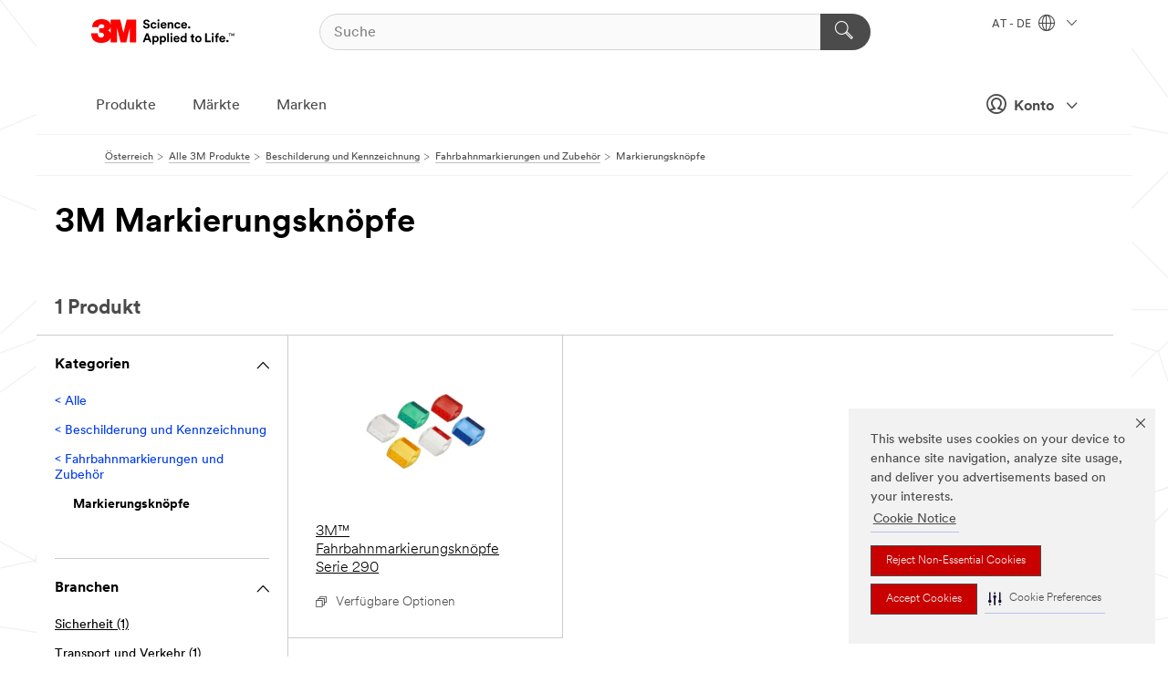

--- FILE ---
content_type: text/html; charset=UTF-8
request_url: https://www.3maustria.at/3M/de_AT/p/c/beschilderung-und-kennzeichnung/fahrbahnmarkierungen-und-zubehor/erhohte-fahrbahnmarkierungen/
body_size: 14635
content:
<!DOCTYPE html>
<html lang="de-AT">
 <head><meta http-equiv="X-UA-Compatible" content="IE=EDGE"><script type="text/javascript" src="https://cdn-prod.securiti.ai/consent/auto_blocking/0638aaa2-354a-44c0-a777-ea4db9f7bf8a/801f2468-8ca0-466a-9559-d3a44ea93778.js"></script><script>(function(){var s=document.createElement('script');s.src='https://cdn-prod.securiti.ai/consent/cookie-consent-sdk-loader.js';s.setAttribute('data-tenant-uuid', '0638aaa2-354a-44c0-a777-ea4db9f7bf8a');s.setAttribute('data-domain-uuid', '801f2468-8ca0-466a-9559-d3a44ea93778');s.setAttribute('data-backend-url', 'https://app.securiti.ai');s.setAttribute('data-skip-css', 'false');s.defer=true;var parent_node=document.head || document.body;parent_node.appendChild(s);})()</script><script src="https://tags.tiqcdn.com/utag/3m/redeploy-gdpr/prod/utag.sync.js"></script><script>if (typeof utag_data == 'undefined') utag_data = {};</script>
<title>3M Markierungsknöpfe | 3M Österreich</title>
  <meta charset="utf-8">
  <meta name="viewport" content="width=device-width, initial-scale=1.0">
<meta name="DCSext.Business" content="Transport & Electronic Bus Group">
<meta name="DCSext.CDC" content="KT">
<meta name="DCSext.Hierarchy" content="GPH10559">
<meta name="DCSext.ewcd_url" content="Z6_79L2HO02KO3O10Q639V7L0A534 | Z6_79L2HO02KGTNF0Q98PTB7K3T93">
<meta name="DCSext.locale" content="de_AT">
<meta name="DCSext.page" content="CORP_SNAPS_GPH_AT">
<meta name="DCSext.platform" content="FUZE">
<meta name="DCSext.site" content="CORP_SNAPS_GPH">
<meta name="WT.dcsvid" content="">
<meta name="application-name" content="MMM-ext">
<meta name="dc_coverage" content="AT">
<meta name="description" content="Markierungsknöpfe">
<meta name="entity.categoryId" content="GPH10559">
<meta name="format-detection" content="telephone=no">
<meta name="generatedBySNAPS" content="true">
<meta http-equiv="cleartype" content="on">
<meta http-equiv="format-detection" content="telephone=no">
<meta http-equiv="imagetoolbar" content="no">
<meta name="mmmsite" content="CORP_SNAPS_GPH">
<meta name="pageTemplateId" content="PageSlot">
<meta name="mmm:serp" content="https://www.3maustria.at/3M/de_AT/p/c/beschilderung-und-kennzeichnung/fahrbahnmarkierungen-und-zubehor/erhohte-fahrbahnmarkierungen/"/>
<link rel="canonical" href="https://www.3maustria.at/3M/de_AT/p/c/beschilderung-und-kennzeichnung/fahrbahnmarkierungen-und-zubehor/erhohte-fahrbahnmarkierungen/" /><!--  <PageMap><DataObject type="server"><Attribute name="node">fd-1 | WebSphere_Portal</Attribute>
<Attribute name="placeUniquename">CORP_SNAPS_GPH</Attribute>
<Attribute name="sitebreadcrumb">Z6_79L2HO02KGTNF0Q98PTB7K3T93</Attribute>
<Attribute name="themeVersion">2025.12</Attribute>
<Attribute name="pageUniquename">CORP_SNAPS_GPH_AT</Attribute>
</DataObject>
<DataObject type="page"><Attribute name="site">Z6_79L2HO02KO3O10Q639V7L0A534 | CORP_SNAPS_GPH</Attribute>
<Attribute name="currentpage">Z6_79L2HO02KGTNF0Q98PTB7K3T93</Attribute>
<Attribute name="currentuniquename">CORP_SNAPS_GPH_AT</Attribute>
</DataObject>
</PageMap> --><link rel="shortcut icon" type="image/ico" href="/favicon.ico" />
<link rel="apple-touch-icon-precomposed" sizes="57x57" href="/3m_theme_assets/themes/3MTheme/assets/images/unicorn/3M_Bookmark_Icon_57x57.png" />
<link rel="apple-touch-icon-precomposed" sizes="60x60" href="/3m_theme_assets/themes/3MTheme/assets/images/unicorn/3M_Bookmark_Icon_60x60.png" />
<link rel="apple-touch-icon-precomposed" sizes="72x72" href="/3m_theme_assets/themes/3MTheme/assets/images/unicorn/3M_Bookmark_Icon_72x72.png" />
<link rel="apple-touch-icon-precomposed" sizes="76x76" href="/3m_theme_assets/themes/3MTheme/assets/images/unicorn/3M_Bookmark_Icon_76x76.png" />
<link rel="apple-touch-icon-precomposed" sizes="114x114" href="/3m_theme_assets/themes/3MTheme/assets/images/unicorn/3M_Bookmark_Icon_114x114.png" />
<link rel="apple-touch-icon-precomposed" sizes="120x120" href="/3m_theme_assets/themes/3MTheme/assets/images/unicorn/3M_Bookmark_Icon_120x120.png" />
<link rel="apple-touch-icon-precomposed" sizes="144x144" href="/3m_theme_assets/themes/3MTheme/assets/images/unicorn/3M_Bookmark_Icon_144x144.png" />
<link rel="apple-touch-icon-precomposed" sizes="152x152" href="/3m_theme_assets/themes/3MTheme/assets/images/unicorn/3M_Bookmark_Icon_152x152.png" />
<link rel="apple-touch-icon-precomposed" sizes="180x180" href="/3m_theme_assets/themes/3MTheme/assets/images/unicorn/3M_Bookmark_Icon_180x180.png" />
<meta name="msapplication-TileColor" content="#ffffff" />
<meta name="msapplication-square70x70logo" content="/3m_theme_assets/themes/3MTheme/assets/images/unicorn/smalltile.png" />
<meta name="msapplication-square150x150logo" content="/3m_theme_assets/themes/3MTheme/assets/images/unicorn/mediumtile.png" />
<meta name="msapplication-wide310x150logo" content="/3m_theme_assets/themes/3MTheme/assets/images/unicorn/widetile.png" />
<meta name="msapplication-square310x310logo" content="/3m_theme_assets/themes/3MTheme/assets/images/unicorn/largetile.png" />
<link rel="alternate" hreflang="es-GT" href="https://www.3m.com.gt/3M/es_GT/p/c/signage-marking/pavement-markings-accessories/raised-pavement-markers/" /><link rel="alternate" hreflang="ko-KR" href="https://www.3m.co.kr/3M/ko_KR/p/c/signage-marking/pavement-markings-accessories/raised-pavement-markers/" /><link rel="alternate" hreflang="es-MX" href="https://www.3m.com.mx/3M/es_MX/p/c/senalizacion-marcado/marcas-pavimento-accesorios/marcadores-pavimento-elevados/" /><link rel="alternate" hreflang="fr-BE" href="https://www.3mbelgique.be/3M/fr_BE/p/c/signalisation-et-marquage/marquage-de-chaussee-et-accessoires/marqueurs-sureleves-de-chaussees/" /><link rel="alternate" hreflang="es-PA" href="https://www.3m.com.pa/3M/es_PA/p/c/signage-marking/pavement-markings-accessories/raised-pavement-markers/" /><link rel="alternate" hreflang="es-HN" href="https://www.3m.com.hn/3M/es_HN/p/c/signage-marking/pavement-markings-accessories/raised-pavement-markers/" /><link rel="alternate" hreflang="en-KW" href="https://www.3m.com.kw/3M/en_KW/p/c/signage-marking/pavement-markings-accessories/raised-pavement-markers/" /><link rel="alternate" hreflang="th-TH" href="https://www.3m.co.th/3M/th_TH/p/c/signage-marking/pavement-markings-accessories/raised-pavement-markers/" /><link rel="alternate" hreflang="es-CL" href="https://www.3mchile.cl/3M/es_CL/p/c/senalizacion-marcado/marcas-pavimento-accesorios/marcadores-pavimento-elevados/" /><link rel="alternate" hreflang="da-DK" href="https://www.3mdanmark.dk/3M/da_DK/p/c/skiltning-og-maerkning/vejafstribning-og-tilbehor/vejafstribning-og-tilbehor-reflektorer/" /><link rel="alternate" hreflang="tr-TR" href="https://www.3m.com.tr/3M/tr_TR/p/c/tabela-ve-isaretler/yatay-isaretleme-urunleri-ve-aksesuarlari/yol-butonlari/" /><link rel="alternate" hreflang="en-JM" href="https://www.3m.com.jm/3M/en_JM/p/c/signage-marking/pavement-markings-accessories/raised-pavement-markers/" /><link rel="alternate" hreflang="pt-PT" href="https://www.3m.com.pt/3M/pt_PT/p/c/sinalizacao-e-marcacao/sinalizacao-de-pavimento-e-acessorios/marcadores-de-pavimento-elevados/" /><link rel="alternate" hreflang="vi-VN" href="https://www.3m.com.vn/3M/vi_VN/p/c/signage-marking/pavement-markings-accessories/raised-pavement-markers/" /><link rel="alternate" hreflang="en-US" href="https://www.3m.com/3M/en_US/p/c/signage-marking/pavement-markings-accessories/raised-pavement-markers/" /><link rel="alternate" hreflang="sv-SE" href="https://www.3msverige.se/3M/sv_SE/p/c/skyltning-och-markning/vagmarkering-och-tillbehor/vagbanereflektorer/" /><link rel="alternate" hreflang="es-BO" href="https://www.3m.com.bo/3M/es_BO/p/c/signage-marking/pavement-markings-accessories/raised-pavement-markers/" /><link rel="alternate" hreflang="es-DO" href="https://www.3m.com.do/3M/es_DO/p/c/signage-marking/pavement-markings-accessories/raised-pavement-markers/" /><link rel="alternate" hreflang="es-UY" href="https://www.3m.com.uy/3M/es_UY/p/c/signage-marking/pavement-markings-accessories/raised-pavement-markers/" /><link rel="alternate" hreflang="en-HR" href="https://www.3m.com.hr/3M/hr_HR/p/c/signage-marking/pavement-markings-accessories/raised-pavement-markers/" /><link rel="alternate" hreflang="en-LV" href="https://www.3m.com.lv/3M/lv_LV/p/c/signage-marking/pavement-markings-accessories/raised-pavement-markers/" /><link rel="alternate" hreflang="en-ZA" href="https://www.3m.co.za/3M/en_ZA/p/c/signage-marking/pavement-markings-accessories/raised-pavement-markers/" /><link rel="alternate" hreflang="fi-FI" href="https://www.3msuomi.fi/3M/fi_FI/p/c/opasteet-ja-merkinnat/ajoratamerkinnat/kohotetut-ajoratamerkinnat/" /><link rel="alternate" hreflang="en-IL" href="https://www.3misrael.co.il/3M/en_IL/p/c/signage-marking/pavement-markings-accessories/raised-pavement-markers/" /><link rel="alternate" hreflang="fr-FR" href="https://www.3mfrance.fr/3M/fr_FR/p/c/signalisation-et-marquage/marquage-de-chaussee-et-accessoires/marqueurs-sureleves-de-chaussees/" /><link rel="alternate" hreflang="de-AT" href="https://www.3maustria.at/3M/de_AT/p/c/beschilderung-und-kennzeichnung/fahrbahnmarkierungen-und-zubehor/erhohte-fahrbahnmarkierungen/" /><link rel="alternate" hreflang="en-ID" href="https://www.3m.co.id/3M/en_ID/p/c/signage-marking/pavement-markings-accessories/raised-pavement-markers/" /><link rel="alternate" hreflang="no-NO" href="https://www.3mnorge.no/3M/no_NO/p/c/skilting-og-merking/fortausmerking-tilbehor/opphevet-fortausmerkinger/" /><link rel="alternate" hreflang="en-LB" href="https://www.3m.com/3M/en_LB/p/c/signage-marking/pavement-markings-accessories/raised-pavement-markers/" /><link rel="alternate" hreflang="nl-NL" href="https://www.3mnederland.nl/3M/nl_NL/p/c/bewegwijzering-en-markering/markeringen-op-bestrating-en-accessoires/reliefmarkeringen-op-bestrating/" /><link rel="alternate" hreflang="fr-CA" href="https://www.3mcanada.ca/3M/fr_CA/p/c/signalisation-et-marquage/marquages-de-chaussee-et-accessoires/marqueurs-sureleves-de-chaussees/" /><link rel="alternate" hreflang="es-AR" href="https://www.3m.com.ar/3M/es_AR/p/c/senalizacion-marcado/marcas-pavimento-accesorios/marcadores-pavimento-elevados/" /><link rel="alternate" hreflang="es-CR" href="https://www.3m.co.cr/3M/es_CR/p/c/senalizacion-marcado/marcas-pavimento-accesorios/marcadores-pavimento-elevados/" /><link rel="alternate" hreflang="en-MY" href="https://www.3m.com.my/3M/en_MY/p/c/signage-marking/pavement-markings-accessories/raised-pavement-markers/" /><link rel="alternate" hreflang="es-SV" href="https://www.3m.com.sv/3M/es_SV/p/c/signage-marking/pavement-markings-accessories/raised-pavement-markers/" /><link rel="alternate" hreflang="pt-BR" href="https://www.3m.com.br/3M/pt_BR/p/c/sinalizacao-marcacao/marcadores-acessorios-pavimento/marcadores-elevados-pavimento/" /><link rel="alternate" hreflang="de-DE" href="https://www.3mdeutschland.de/3M/de_DE/p/c/beschilderung-und-kennzeichnung/fahrbahnmarkierungen-und-zubehor/erhohte-fahrbahnmarkierungen/" /><link rel="alternate" hreflang="en-BG" href="https://www.3mbulgaria.bg/3M/bg_BG/p/c/signage-marking/pavement-markings-accessories/raised-pavement-markers/" /><link rel="alternate" hreflang="en-AE" href="https://www.3mae.ae/3M/en_AE/p/c/signage-marking/pavement-markings-accessories/raised-pavement-markers/" /><link rel="alternate" hreflang="pl-PL" href="https://www.3mpolska.pl/3M/pl_PL/p/c/oznakowanie/oznaczenia-i-akcesoria-do-nawierzchni/oznaczenia-nawierzchni-podwyzszonych/" /><link rel="alternate" hreflang="en-RS" href="https://www.3m.co.rs/3M/sr_RS/p/c/signage-marking/pavement-markings-accessories/raised-pavement-markers/" /><link rel="alternate" hreflang="en-EE" href="https://www.3m.com.ee/3M/et_EE/p/c/signage-marking/pavement-markings-accessories/raised-pavement-markers/" /><link rel="alternate" hreflang="en-HK" href="https://www.3m.com.hk/3M/en_HK/p/c/signage-marking/pavement-markings-accessories/raised-pavement-markers/" /><link rel="alternate" hreflang="it-IT" href="https://www.3mitalia.it/3M/it_IT/p/c/segnaletica-e-marcatura/segnaletica-orizzontale-e-accessori/dispositivi-integrativi-per-la-segnaletica-orizzontale/" /><link rel="alternate" hreflang="en-RO" href="https://www.3m.com.ro/3M/ro_RO/p/c/signage-marking/pavement-markings-accessories/raised-pavement-markers/" /><link rel="alternate" hreflang="en-CA" href="https://www.3mcanada.ca/3M/en_CA/p/c/signage-marking/pavement-markings-accessories/raised-pavement-markers/" /><link rel="alternate" hreflang="en-NG" href="https://www.3mnigeria.com.ng/3M/en_NG/p/c/signage-marking/pavement-markings-accessories/raised-pavement-markers/" /><link rel="alternate" hreflang="en-PK" href="https://www.3m.com.pk/3M/en_PK/p/c/signage-marking/pavement-markings-accessories/raised-pavement-markers/" /><link rel="alternate" hreflang="nl-BE" href="https://www.3mbelgie.be/3M/nl_BE/p/c/bewegwijzering-en-markering/markeringen-op-bestrating-en-accessoires/reliefmarkeringen-op-bestrating/" /><link rel="alternate" hreflang="en-KE" href="https://www.3m.co.ke/3M/en_KE/p/c/signage-marking/pavement-markings-accessories/raised-pavement-markers/" /><link rel="alternate" hreflang="es-ES" href="https://www.3m.com.es/3M/es_ES/p/c/senalizacion-y-marcado/senalizacion-horizontal-y-accesorios/captafaros/" /><link rel="alternate" hreflang="en-MA" href="https://www.3mmaroc.ma/3M/fr_MA/p/c/signage-marking/pavement-markings-accessories/raised-pavement-markers/" /><link rel="alternate" hreflang="ja-JP" href="https://www.3mcompany.jp/3M/ja_JP/p/c/signage-marking/pavement-markings-accessories/raised-pavement-markers/" /><link rel="alternate" hreflang="es-CO" href="https://www.3m.com.co/3M/es_CO/p/c/senalizacion-marcado/marcas-pavimento-accesorios/marcadores-pavimento-elevados/" /><link rel="alternate" hreflang="en-SI" href="https://www.3m.com/3M/sl_SI/p/c/signage-marking/pavement-markings-accessories/raised-pavement-markers/" /><link rel="alternate" hreflang="en-QA" href="https://www.3m.com.qa/3M/en_QA/p/c/signage-marking/pavement-markings-accessories/raised-pavement-markers/" /><link rel="alternate" hreflang="en-KZ" href="https://www.3mkazakhstan.com/3M/ru_KZ/p/c/signage-marking/pavement-markings-accessories/raised-pavement-markers/" /><link rel="alternate" hreflang="en-SA" href="https://www.3m.com.sa/3M/en_SA/p/c/signage-marking/pavement-markings-accessories/raised-pavement-markers/" /><link rel="alternate" hreflang="en-LT" href="https://www.3mlietuva.lt/3M/lt_LT/p/c/signage-marking/pavement-markings-accessories/raised-pavement-markers/" /><link rel="alternate" hreflang="es-PY" href="https://www.3m.com.py/3M/es_PY/p/c/signage-marking/pavement-markings-accessories/raised-pavement-markers/" /><link rel="alternate" hreflang="en-GR" href="https://www.3mhellas.gr/3M/el_GR/p/c/signage-marking/pavement-markings-accessories/raised-pavement-markers/" /><link rel="alternate" hreflang="es-EC" href="https://www.3m.com.ec/3M/es_EC/p/c/signage-marking/pavement-markings-accessories/raised-pavement-markers/" /><link rel="alternate" hreflang="en-IN" href="https://www.3mindia.in/3M/en_IN/p/c/signage-marking/pavement-markings-accessories/raised-pavement-markers/" /><link rel="alternate" hreflang="es-NI" href="https://www.3m.com.ni/3M/es_NI/p/c/senalizacion-marcado/marcas-pavimento-accesorios/marcadores-pavimento-elevados/" /><link rel="alternate" hreflang="en-TT" href="https://www.3m.com.tt/3M/en_TT/p/c/signage-marking/pavement-markings-accessories/raised-pavement-markers/" /><link rel="alternate" hreflang="es-PE" href="https://www.3m.com.pe/3M/es_PE/p/c/senalizacion-marcado/marcas-pavimento-accesorios/marcadores-pavimento-elevados/" /><link rel="alternate" hreflang="en-PH" href="https://www.3mphilippines.com.ph/3M/en_PH/p/c/signage-marking/pavement-markings-accessories/raised-pavement-markers/" /><link rel="alternate" hreflang="en-GB" href="https://www.3m.co.uk/3M/en_GB/p/c/signage-marking/pavement-markings-accessories/raised-pavement-markers/" /><link rel="stylesheet" href="/3m_theme_assets/themes/3MTheme/assets/css/build/phoenix.css?v=3.183.1" />
<link rel="stylesheet" href="/3m_theme_assets/themes/3MTheme/assets/css/unicorn-icons.css?v=3.183.1" />
<link rel="stylesheet" media="print" href="/3m_theme_assets/themes/3MTheme/assets/css/build/unicorn-print.css?v=3.183.1" />
<link rel="stylesheet" href="/3m_theme_assets/static/MDS/mammoth.css?v=3.183.1" />
<!--[if IE]><![endif]-->
<!--[if (IE 8)|(IE 7)]>
<script type="text/javascript">
document.getElementById("js-main_style").setAttribute("href", "");
</script>

<![endif]-->
<!--[if lte IE 6]><![endif]-->
<script type="text/javascript" src="/3m_theme_assets/themes/3MTheme/assets/scripts/mmmSettings.js"></script><link rel="stylesheet" href="/3m_theme_assets/themes/3MTheme/assets/css/build/gsn.css" />
<link rel="stylesheet" href="/3m_theme_assets/themes/3MTheme/assets/css/static/MyAccountDropdown/MyAccountDropdown.css" />


<script>(window.BOOMR_mq=window.BOOMR_mq||[]).push(["addVar",{"rua.upush":"false","rua.cpush":"true","rua.upre":"false","rua.cpre":"true","rua.uprl":"false","rua.cprl":"false","rua.cprf":"false","rua.trans":"SJ-cbc9693d-dae4-4884-8863-4c19ca32169b","rua.cook":"false","rua.ims":"false","rua.ufprl":"false","rua.cfprl":"true","rua.isuxp":"false","rua.texp":"norulematch","rua.ceh":"false","rua.ueh":"false","rua.ieh.st":"0"}]);</script>
                              <script>!function(e){var n="https://s.go-mpulse.net/boomerang/";if("False"=="True")e.BOOMR_config=e.BOOMR_config||{},e.BOOMR_config.PageParams=e.BOOMR_config.PageParams||{},e.BOOMR_config.PageParams.pci=!0,n="https://s2.go-mpulse.net/boomerang/";if(window.BOOMR_API_key="UWRYR-C88R8-XEZDS-AZ97P-LXP2F",function(){function e(){if(!o){var e=document.createElement("script");e.id="boomr-scr-as",e.src=window.BOOMR.url,e.async=!0,i.parentNode.appendChild(e),o=!0}}function t(e){o=!0;var n,t,a,r,d=document,O=window;if(window.BOOMR.snippetMethod=e?"if":"i",t=function(e,n){var t=d.createElement("script");t.id=n||"boomr-if-as",t.src=window.BOOMR.url,BOOMR_lstart=(new Date).getTime(),e=e||d.body,e.appendChild(t)},!window.addEventListener&&window.attachEvent&&navigator.userAgent.match(/MSIE [67]\./))return window.BOOMR.snippetMethod="s",void t(i.parentNode,"boomr-async");a=document.createElement("IFRAME"),a.src="about:blank",a.title="",a.role="presentation",a.loading="eager",r=(a.frameElement||a).style,r.width=0,r.height=0,r.border=0,r.display="none",i.parentNode.appendChild(a);try{O=a.contentWindow,d=O.document.open()}catch(_){n=document.domain,a.src="javascript:var d=document.open();d.domain='"+n+"';void(0);",O=a.contentWindow,d=O.document.open()}if(n)d._boomrl=function(){this.domain=n,t()},d.write("<bo"+"dy onload='document._boomrl();'>");else if(O._boomrl=function(){t()},O.addEventListener)O.addEventListener("load",O._boomrl,!1);else if(O.attachEvent)O.attachEvent("onload",O._boomrl);d.close()}function a(e){window.BOOMR_onload=e&&e.timeStamp||(new Date).getTime()}if(!window.BOOMR||!window.BOOMR.version&&!window.BOOMR.snippetExecuted){window.BOOMR=window.BOOMR||{},window.BOOMR.snippetStart=(new Date).getTime(),window.BOOMR.snippetExecuted=!0,window.BOOMR.snippetVersion=12,window.BOOMR.url=n+"UWRYR-C88R8-XEZDS-AZ97P-LXP2F";var i=document.currentScript||document.getElementsByTagName("script")[0],o=!1,r=document.createElement("link");if(r.relList&&"function"==typeof r.relList.supports&&r.relList.supports("preload")&&"as"in r)window.BOOMR.snippetMethod="p",r.href=window.BOOMR.url,r.rel="preload",r.as="script",r.addEventListener("load",e),r.addEventListener("error",function(){t(!0)}),setTimeout(function(){if(!o)t(!0)},3e3),BOOMR_lstart=(new Date).getTime(),i.parentNode.appendChild(r);else t(!1);if(window.addEventListener)window.addEventListener("load",a,!1);else if(window.attachEvent)window.attachEvent("onload",a)}}(),"".length>0)if(e&&"performance"in e&&e.performance&&"function"==typeof e.performance.setResourceTimingBufferSize)e.performance.setResourceTimingBufferSize();!function(){if(BOOMR=e.BOOMR||{},BOOMR.plugins=BOOMR.plugins||{},!BOOMR.plugins.AK){var n="true"=="true"?1:0,t="",a="cj2esmaxhuqq62ltlnga-f-fac7f684d-clientnsv4-s.akamaihd.net",i="false"=="true"?2:1,o={"ak.v":"39","ak.cp":"832420","ak.ai":parseInt("281472",10),"ak.ol":"0","ak.cr":9,"ak.ipv":4,"ak.proto":"h2","ak.rid":"4a7bf0e4","ak.r":45721,"ak.a2":n,"ak.m":"dscx","ak.n":"essl","ak.bpcip":"18.116.73.0","ak.cport":42298,"ak.gh":"23.33.25.7","ak.quicv":"","ak.tlsv":"tls1.3","ak.0rtt":"","ak.0rtt.ed":"","ak.csrc":"-","ak.acc":"","ak.t":"1769167692","ak.ak":"hOBiQwZUYzCg5VSAfCLimQ==HU3kSh3oKdKn7XDvuUibE5GOyki2rRvNFTuRYKZiEY91TLOmeF4JVV5n1+2caqE5qrt29vrKkujebdcVgVv0hffZoq+rLkfyaAsemQlhSqrk+/DSUs+b1dhWhiuv1zT8q7lmiiu5pbADVBdkXnBZENEUSvrj3DBNXHIZ/xy/9mBP9T5tD5HWFWoMuar03jLZk7UtETk8yDLX7/1nYq+v+kEfC/9ILSvOiIOqqfQgF2zKlHnuwzSjfBifFZW84+A5ctATua/A172kUspddn4AU+L3Ld5HxD25kd/xbeweIXlxtD2XvETmlVfdBoqmNUtK37ePsZ1u66BZmBeJH8bZoSSekg91uRgrazfNOAafYc8RSYxPBjCafjS+9gIk1k4Hcf12b4jyjrabQslQX+eWz3Bj76lhsqr166EMvajEj2A=","ak.pv":"279","ak.dpoabenc":"","ak.tf":i};if(""!==t)o["ak.ruds"]=t;var r={i:!1,av:function(n){var t="http.initiator";if(n&&(!n[t]||"spa_hard"===n[t]))o["ak.feo"]=void 0!==e.aFeoApplied?1:0,BOOMR.addVar(o)},rv:function(){var e=["ak.bpcip","ak.cport","ak.cr","ak.csrc","ak.gh","ak.ipv","ak.m","ak.n","ak.ol","ak.proto","ak.quicv","ak.tlsv","ak.0rtt","ak.0rtt.ed","ak.r","ak.acc","ak.t","ak.tf"];BOOMR.removeVar(e)}};BOOMR.plugins.AK={akVars:o,akDNSPreFetchDomain:a,init:function(){if(!r.i){var e=BOOMR.subscribe;e("before_beacon",r.av,null,null),e("onbeacon",r.rv,null,null),r.i=!0}return this},is_complete:function(){return!0}}}}()}(window);</script></head>
<body class="MMM--bodyContain MMM--body_1440"><div class="MMM--skipMenu" id="top"><ul class="MMM--skipList"><li><a href="#js-gsnMenu">Wechseln zur AT Navigation</a></li><li><a href="#ssnMenu">Wechseln zur CORP_SNAPS_GPH Navigation</a></li><li><a href="#pageContent">Zum Seiteninhalt</a></li><li><a href="#js-searchBar">Zur Suche</a></li><li><a href="#help--links">Zum Kontakt</a></li><li><a href="/3M/de_AT/unternehmen-alpine/site-map/">Zur Sitemap</a></li></ul>
</div>

    <div id="js-bodyWrapper" class="MMM--themeWrapper">
        <div class="m-dropdown-list_overlay"></div>
    <nav class="m-nav">      
      <div class="is-header_container h-fitWidth m-header_container">
        <div class="m-header">          
          <a href="/3M/de_AT/unternehmen-alpine/" aria-label="3M Logo - Opens in a new window" class="is-3MLogo m-header_logo l-smallMarginRight h-linkNoUnderline l-centerVertically" title="3M in Österreich">
            <img class="h-onDesktop m-header_logoImg" src="/3m_theme_assets/themes/3MTheme/assets/images/unicorn/Logo.svg" alt="3M Logo" />
            <img class="h-notOnDesktop l-img" src="/3m_theme_assets/themes/3MTheme/assets/images/unicorn/Logo_mobile.png" alt="3M Logo" />
          </a>                          

          

<div class="m-header_search l-smallMarginRight">
  <form class="h-fitHeight" id="typeahead-root" action="/3M/de_AT/p/">
    <input id="js-searchBar" class="m-header_searchbar h-fitWidth h-fitHeight l-centerVertically is-searchbar" name="Ntt" type="search" placeholder="Suche" aria-label="Suche">
    <button class="m-header_searchbutton" type="submit" value="Suche" aria-label="Suche">
      <i class="MMM--icn MMM--icn_search color--white"></i>
    </button>
  </form>
</div>


          <div style="display: inline-block" class="h-notOnDesktop">
            <div class="m-header_menu l-centerVertically h-notOnDesktop">
              <a href="#" class="h-linkNoUnderline link--dark is-header_menuLink is-collapsed m-header_menuLink" aria-haspopup="true" aria-controls="navOptions" aria-label="Öffnen Sie die Navigation" data-openlabel="Öffnen Sie die Navigation" data-closelabel="Schliessen">
                <i class="MMM--icn MMM--icn_hamburgerMenu is-header_menuIcon m-header_menuIcn"></i>
              </a>
              <i class="MMM--icn MMM--icn_close link--dark m-header_hiddenIcn m-header_menuIcn"></i>
            </div>
          </div>
          <div class="m-header--fix"></div>
        </div>
                
        
        <div class="m-header-madbar h-notOnDesktop">
          <div class="MAD-Bar">
            <div class="m-account mad-section">
              
              <a href="#" role="button" class="m-btn m-btn--free font--size m-navbar_loginBtn m-navbar_profileBtn link--dark is-header_madSI is-closed is-signInToggle" target="_self">
                <i class="MMM--icn MMM--icn_userHollow large-icn"></i>
                Konto
                <i class="MMM--icn MMM--icn_down_arrow mad-barSI-arrow"></i>
              </a>
              
            </div>
          </div>
        </div>
                
        <div class="m-header_overlay"></div>
        
        <!-- Profile Management Pop-Up -->
              <div class="m-navbar m-navbar-noStyle">
               <div class=" is-signInPopUp h-hidden">
                <div class="m-navbar_signInPopup font--standard mad-menu-container" aria-modal="true">                           
                  
                  <div class="signIn-linkBox">
                    <a href="https://order.3m.com/store/bComAustriaSite/de_AT/login">Bei 3M bCom anmelden</a>
                  </div>
                </div> 
               </div> 
              </div>            
            

        <div class="is-dropdown h-hidden m-navbar_container">
          <div class="m-navbar_overlay h-fitHeight h-notOnMobile is-overlay h-notOnDesktop"></div>
          <div class="m-navbar">
            <div class="m-navbar_level-1 js-navbar_level-1">

              
	          <div class="m-navbar_login m-navbar_loginProfile h-notOnMobile h-notOnTablet h-onDesktop">
              <div class="mad-section">
                <a href="#" class="m-btn m-btn--free font--size m-navbar_loginBtn m-navbar_signInBtn link--dark is-signInToggle is-header_madDesktopSI">
                  <i class="MMM--icn MMM--icn_userHollow l-centerVertically large-icn" style="padding-left: 10px; font-weight: bold;"></i>
                  Konto
                  <i class="MMM--icn mad-barSI-arrow MMM--icn_down_arrow" style="padding-left: 10px; font-size: 11px;"></i>
                </a>
              </div>
            </div>
 
              <div class="m-navbar_localization l-centerVertically">
                <a href="#" class="link--dark l-centerVertically is-localeToggle">AT - DE
                  <i class="MMM--icn MMM--icn_localizationGlobe l-centerVertically m-navbar_localGlobe" style="padding-left: 5px;"></i>
                  <i class="MMM--icn MMM--icn_down_arrow h-onDesktop" style="padding-left: 10px; font-size: 11px;"></i></a>
              </div>
              <div id="js-gsnMenu" class="m-navbar_nav">

                
<ul id="navOptions" role="menubar">
<li class="m-navbar_listItem">
        <a href="#" id="navbar_link-products" class="is-navbar_link m-navbar_link" aria-haspopup="true" aria-expanded="false">Produkte</a>
      </li><li class="m-navbar_listItem">
        <a href="#" id="navbar_link-industries" class="is-navbar_link m-navbar_link" aria-haspopup="true" aria-expanded="false">Märkte</a>
      </li><li class="m-navbar_listItem">
          <a href="/3M/de_AT/unternehmen-alpine/our-brands/" class="m-navbar_link">Marken</a>
        </li>
        
</ul>
<div class="m-navbar_localOverlay is-localePopUp h-hidden">
  <div class="m-navbar_localPopup m-navbar_popup font--standard" aria-modal="true" role="dialog" aria-label="language switcher dialog">
    <button
      class="m-navbar-localClose m-btn--close color--silver is-close h-notOnDesktop"
      aria-label="Schliessen"><i class="MMM--icn MMM--icn_close"></i></button>
    <div class="font--standard m-navbar_popupTitle">3M in Österreich</div>
    <form>
      <div class="font--standard m-navbar_popupOptions"><input type="radio" name="locale" value="https://www.3maustria.at/3M/de_AT/p/c/beschilderung-und-kennzeichnung/fahrbahnmarkierungen-und-zubehor/erhohte-fahrbahnmarkierungen/" id="locale-at-de" class="m-radioInput" checked>
      	    <label class="m-radioInput_label" for="locale-at-de">Deutsch - DE</label><br></div>
      <a href="https://www.3m.com/3M/en_US/select-location/" aria-label="Change 3M Location" class="link">Change 3M Location</a>
      <button type="submit" value="Einreichen" class="m-btn m-btn--red m-navbar_localeSave is-saveLocale">Speichern</button>
    </form>
  </div>
  <div class="m-overlay h-onDesktop is-close"></div>
</div>
              </div>
            </div>

            <div class="m-dropdown-list js-navbar_level-2">

              <!-- Dropdown Lists Header -->
<div class="m-dropdown-list_header">
  <button class="m-dropdown-list_backBtn js-dropdown-list_backBtn">
    <i class="MMM--icn MMM--icn_lt2"></i>
  </button>
  <div class="m-dropdown-list_title">
<label id="dropdown-list_products-title">Produkte</label>
      <label id="dropdown-list_industries-title">Märkte</label>
      
  </div>
</div><!-- End of the dropdown list header --><ul id="products-list" class="l-dropdown-list_container" role="menu" aria-hidden="true"><li class="l-dropdown-list" role="menuitem">
      <a href="/3M/de_AT/p/c/advanced-materials/" aria-label="Advanced Materials" class="isInside MMM--basicLink">
        Advanced Materials
      </a>
    </li><li class="l-dropdown-list" role="menuitem">
      <a href="/3M/de_AT/p/c/automobil/" aria-label="Auto- und Montageteile" class="isInside MMM--basicLink">
        Auto- und Montageteile
      </a>
    </li><li class="l-dropdown-list" role="menuitem">
      <a href="/3M/de_AT/p/c/beschichtungen/" aria-label="Beschichtungen" class="isInside MMM--basicLink">
        Beschichtungen
      </a>
    </li><li class="l-dropdown-list" role="menuitem">
      <a href="/3M/de_AT/p/c/beschilderung-und-kennzeichnung/" aria-label="Beschilderung und Kennzeichnung" class="isInside MMM--basicLink">
        Beschilderung und Kennzeichnung
      </a>
    </li><li class="l-dropdown-list" role="menuitem">
      <a href="/3M/de_AT/p/c/buro-schreibtisch/" aria-label="Büro + Schreibtisch" class="isInside MMM--basicLink">
        Büro + Schreibtisch
      </a>
    </li><li class="l-dropdown-list" role="menuitem">
      <a href="/3M/de_AT/p/c/elektronikbauteile/" aria-label="Elektronikbauteile" class="isInside MMM--basicLink">
        Elektronikbauteile
      </a>
    </li><li class="l-dropdown-list" role="menuitem">
      <a href="/3M/de_AT/p/c/elektronisk/" aria-label="Elektronisk" class="isInside MMM--basicLink">
        Elektronisk
      </a>
    </li><li class="l-dropdown-list" role="menuitem">
      <a href="/3M/de_AT/p/c/etiketten/" aria-label="Etiketten" class="isInside MMM--basicLink">
        Etiketten
      </a>
    </li><li class="l-dropdown-list" role="menuitem">
      <a href="/3M/de_AT/p/c/folien/" aria-label="Folien" class="isInside MMM--basicLink">
        Folien
      </a>
    </li><li class="l-dropdown-list" role="menuitem">
      <a href="/3M/de_AT/p/c/haushalt/" aria-label="Haushalt" class="isInside MMM--basicLink">
        Haushalt
      </a>
    </li><li class="l-dropdown-list" role="menuitem">
      <a href="/3M/de_AT/p/c/isolation/" aria-label="Isolation" class="isInside MMM--basicLink">
        Isolation
      </a>
    </li><li class="l-dropdown-list" role="menuitem">
      <a href="/3M/de_AT/p/c/klebebander/" aria-label="Klebebänder" class="isInside MMM--basicLink">
        Klebebänder
      </a>
    </li><li class="l-dropdown-list" role="menuitem">
      <a href="/3M/de_AT/p/c/klebstoffe/" aria-label="Klebestoffe, Dichtmassen und Füllstoffe" class="isInside MMM--basicLink">
        Klebestoffe, Dichtmassen und Füllstoffe
      </a>
    </li><li class="l-dropdown-list" role="menuitem">
      <a href="/3M/de_AT/p/c/medizinisch/" aria-label="Medizinisch" class="isInside MMM--basicLink">
        Medizinisch
      </a>
    </li><li class="l-dropdown-list" role="menuitem">
      <a href="/3M/de_AT/p/c/personliche-schutzausrustung/" aria-label="Persönliche Schutzausrüstung" class="isInside MMM--basicLink">
        Persönliche Schutzausrüstung
      </a>
    </li><li class="l-dropdown-list" role="menuitem">
      <a href="/3M/de_AT/p/c/prozesshilfen-applikationshilfen/" aria-label="Prozesshilfen & Applikationshilfen" class="isInside MMM--basicLink">
        Prozesshilfen & Applikationshilfen
      </a>
    </li><li class="l-dropdown-list" role="menuitem">
      <a href="/3M/de_AT/p/c/reinigungszubehor/" aria-label="Reinigungszubehör" class="isInside MMM--basicLink">
        Reinigungszubehör
      </a>
    </li><li class="l-dropdown-list" role="menuitem">
      <a href="/3M/de_AT/p/c/schleifmittel/" aria-label="Schleifmittel" class="isInside MMM--basicLink">
        Schleifmittel
      </a>
    </li><li class="l-dropdown-list" role="menuitem">
      <a href="/3M/de_AT/p/c/schleifpasten-und-polituren/" aria-label="Schleifpasten und Polituren" class="isInside MMM--basicLink">
        Schleifpasten und Polituren
      </a>
    </li><li class="l-dropdown-list" role="menuitem">
      <a href="/3M/de_AT/p/c/schmiermittel/" aria-label="Schmiermittel" class="isInside MMM--basicLink">
        Schmiermittel
      </a>
    </li><li class="l-dropdown-list_last-item" role="menuitem"><a class="l-dropdown-list_view-all-products" href="/3M/de_AT/p/">Alle Produkte anzeigen</a>     
      <button class="m-btn js-backtoTopBtn">
        <i class="MMM--icn MMM--icn_arrowUp"></i>
      </button>
    </li></ul>
<ul id="industries-list" class="l-dropdown-list_container" role="menu" aria-hidden="true"><li class="l-dropdown-list" role="menuitem">
      <a href="/3M/de_AT/architektur-bau-alpine/" aria-label="Architektur und Bau" class="MMM--basicLink">
        Architektur und Bau
      </a>
    </li><li class="l-dropdown-list" role="menuitem">
      <a href="/3M/de_AT/elektronik-alpine/" aria-label="Elektronik" class="MMM--basicLink">
        Elektronik
      </a>
    </li><li class="l-dropdown-list" role="menuitem">
      <a href="/3M/de_AT/energie-alpine/" aria-label="Energie" class="MMM--basicLink">
        Energie
      </a>
    </li><li class="l-dropdown-list" role="menuitem">
      <a href="/3M/de_AT/gewerbe-handel-alpine/" aria-label="Gewerbe und Handel" class="MMM--basicLink">
        Gewerbe und Handel
      </a>
    </li><li class="l-dropdown-list" role="menuitem">
      <a href="/3M/de_AT/privatkunden-alpine/" aria-label="Produkte für den Privatkunden" class="MMM--basicLink">
        Produkte für den Privatkunden
      </a>
    </li><li class="l-dropdown-list" role="menuitem">
      <a href="/3M/de_AT/produktion-verarbeitung-alpine/" aria-label="Produktion und Verarbeitun" class="MMM--basicLink">
        Produktion und Verarbeitun
      </a>
    </li><li class="l-dropdown-list" role="menuitem">
      <a href="/3M/de_AT/sicherheit-alpine/" aria-label="Sicherheit" class="MMM--basicLink">
        Sicherheit
      </a>
    </li><li class="l-dropdown-list" role="menuitem">
      <a href="/3M/de_AT/transport-verkehr-alpine/" aria-label="Transport und Verkehr" class="MMM--basicLink">
        Transport und Verkehr
      </a>
    </li><li class="l-dropdown-list" role="menuitem">
      <a href="/3M/de_AT/automotive-alpine/" aria-label="Transportindustrie" class="MMM--basicLink">
        Transportindustrie
      </a>
    </li><div class="l-dropdown-list_industries-image">
      <img class="img img_stretch mix-MMM--img_fancy" src="https://multimedia.3m.com/mws/media/1812021O/industry-feature-image.png" alt="Ein Autofabrikarbeiter, der die Autoproduktionslinie inspiziert.">
      <p>Bei 3M entdecken und innovieren wir in nahezu jeder Branche, um Probleme auf der ganzen Welt zu lösen.</p>
    </div></ul>


            </div>            
          </div>
        </div>
      </div>
    </nav>
    <div class="m-navbar_profileOverlay is-profileToggle is-close h-hidden"></div>
    <div class="m-navbar_signInOverlay m-overlay is-signInToggle is-close h-hidden"></div>
<div class="MMM--site-bd">
  <div class="MMM--grids" id="pageContent">
  <div class="MMM--siteNav">
  <div class="MMM--breadcrumbs_theme">
  <ol class="MMM--breadcrumbs-list" itemscope itemtype="https://schema.org/BreadcrumbList"><li itemprop="itemListElement" itemscope itemtype="https://schema.org/ListItem"><a href="/3M/de_AT/unternehmen-alpine/" itemprop="item"><span itemprop="name">Österreich</span></a><i class="MMM--icn MMM--icn_breadcrumb"></i>
          <meta itemprop="position" content="1" /></li><li itemprop="itemListElement" itemscope itemtype="https://schema.org/ListItem"><a href="/3M/de_AT/p/" itemprop="item"><span itemprop="name">Alle 3M Produkte</span></a><i class="MMM--icn MMM--icn_breadcrumb"></i>
          <meta itemprop="position" content="2" /></li><li itemprop="itemListElement" itemscope itemtype="https://schema.org/ListItem"><a href="https://www.3maustria.at/3M/de_AT/p/c/beschilderung-und-kennzeichnung/" itemprop="item"><span itemprop="name">Beschilderung und Kennzeichnung</span></a><i class="MMM--icn MMM--icn_breadcrumb"></i>
          <meta itemprop="position" content="3" /></li><li itemprop="itemListElement" itemscope itemtype="https://schema.org/ListItem"><a href="https://www.3maustria.at/3M/de_AT/p/c/beschilderung-und-kennzeichnung/fahrbahnmarkierungen-und-zubehor/" itemprop="item"><span itemprop="name">Fahrbahnmarkierungen und Zubehör</span></a><i class="MMM--icn MMM--icn_breadcrumb"></i>
          <meta itemprop="position" content="4" /></li><li itemprop="itemListElement" itemscope itemtype="https://schema.org/ListItem"><span itemprop="name">Markierungsknöpfe</span><link itemprop="url" href="#"><meta itemprop="position" content="5" /></li></ol>
  
</div>

        </div><div class="hiddenWidgetsDiv">
	<!-- widgets in this container are hidden in the UI by default -->
	<div class='component-container ibmDndRow hiddenWidgetsContainer id-Z7_79L2HO02KGTNF0Q98PTB7K3TP6' name='ibmHiddenWidgets' ></div><div style="clear:both"></div>
</div>

<div class="MMM--grids">
  <div class='component-container MMM--grids-col_single MMM--grids-col ibmDndColumn id-Z7_79L2HO02KGTNF0Q98PTB7K3TP1' name='ibmMainContainer' ><div class='component-control id-Z7_79L2HO02KGTNF0Q98PTB7K3NJ7' ><span id="Z7_79L2HO02KGTNF0Q98PTB7K3NJ7"></span><html><head><meta name="viewport" content="width=device-width"/><script>window.__INITIAL_DATA = {"queryId":"0df32c9d-aed4-4dea-ac9a-fee3574d347c","endpoints":{"pcpShowNext":"https://www.3maustria.at/snaps2/api/pcp-show-next/https/www.3maustria.at/3M/de_AT/p/c/beschilderung-und-kennzeichnung/fahrbahnmarkierungen-und-zubehor/erhohte-fahrbahnmarkierungen/","pcpFilter":"https://www.3maustria.at/snaps2/api/pcp/https/www.3maustria.at/3M/de_AT/p/c/beschilderung-und-kennzeichnung/fahrbahnmarkierungen-und-zubehor/erhohte-fahrbahnmarkierungen/","analyticsUrl":"https://searchapi.3m.com/search/analytics/v1/public/signal/?client=3mcom","pcpShowMoreHidden":"","snapServerUrl":"https://www.3maustria.at/snaps2/"},"total":1,"greater":false,"items":[{"hasMoreOptions":true,"imageUrl":"https://multimedia.3m.com/mws/media/572712J/3m-raised-pavement-markers-290-family.jpg","altText":"PM-US-PHO-RPM-290-Group.tif","name":"3M™ Fahrbahnmarkierungsknöpfe Serie 290","url":"https://www.3maustria.at/3M/de_AT/p/d/b00010878/","isParent":true,"position":0,"stockNumber":"B00010878","originalMmmid":"B00010878","displayScope":["3mcom"]}],"aggregations":{"sticky":{"industries":{"isMultiSelect":false,"name":"Branchen","facets":[{"id":"pvetg2397","value":"Sicherheit","count":1,"url":"https://www.3maustria.at/3M/de_AT/p/c/beschilderung-und-kennzeichnung/fahrbahnmarkierungen-und-zubehor/erhohte-fahrbahnmarkierungen/i/sicherheit/","api":"https://www.3maustria.at/snaps2/api/pcp/https/www.3maustria.at/3M/de_AT/p/c/beschilderung-und-kennzeichnung/fahrbahnmarkierungen-und-zubehor/erhohte-fahrbahnmarkierungen/i/sicherheit/","selected":false},{"id":"pvetg2398","value":"Transport und Verkehr","count":1,"url":"https://www.3maustria.at/3M/de_AT/p/c/beschilderung-und-kennzeichnung/fahrbahnmarkierungen-und-zubehor/erhohte-fahrbahnmarkierungen/i/transport-und-verkehr/","api":"https://www.3maustria.at/snaps2/api/pcp/https/www.3maustria.at/3M/de_AT/p/c/beschilderung-und-kennzeichnung/fahrbahnmarkierungen-und-zubehor/erhohte-fahrbahnmarkierungen/i/transport-und-verkehr/","selected":false}]},"categories":{"isMultiSelect":false,"name":"Kategorien"},"brand":{"isMultiSelect":false,"name":"Marken"}},"dynamic":{"xqgr5rhb8l":{"isMultiSelect":true,"name":"Farbe des Körpers","id":"xqgr5rhb8l","type":"enum","facets":[{"value":"weiß","count":1,"url":"https://www.3maustria.at/3M/de_AT/p/c/beschilderung-und-kennzeichnung/fahrbahnmarkierungen-und-zubehor/erhohte-fahrbahnmarkierungen/","api":"https://www.3maustria.at/snaps2/api/pcp/https/www.3maustria.at/3M/de_AT/p/c/beschilderung-und-kennzeichnung/fahrbahnmarkierungen-und-zubehor/erhohte-fahrbahnmarkierungen/","params":"xqgr5rhb8l=wei%C3%9F","selected":false},{"value":"Gelb","count":1,"url":"https://www.3maustria.at/3M/de_AT/p/c/beschilderung-und-kennzeichnung/fahrbahnmarkierungen-und-zubehor/erhohte-fahrbahnmarkierungen/","api":"https://www.3maustria.at/snaps2/api/pcp/https/www.3maustria.at/3M/de_AT/p/c/beschilderung-und-kennzeichnung/fahrbahnmarkierungen-und-zubehor/erhohte-fahrbahnmarkierungen/","params":"xqgr5rhb8l=Gelb","selected":false}]},"attra141":{"isMultiSelect":true,"name":"Scheibenfarbe","id":"attra141","type":"enum","facets":[{"value":"Weiß/Rot","count":1,"url":"https://www.3maustria.at/3M/de_AT/p/c/beschilderung-und-kennzeichnung/fahrbahnmarkierungen-und-zubehor/erhohte-fahrbahnmarkierungen/","api":"https://www.3maustria.at/snaps2/api/pcp/https/www.3maustria.at/3M/de_AT/p/c/beschilderung-und-kennzeichnung/fahrbahnmarkierungen-und-zubehor/erhohte-fahrbahnmarkierungen/","params":"attra141=Wei%C3%9F%2FRot","selected":false},{"value":"Gelb","count":1,"url":"https://www.3maustria.at/3M/de_AT/p/c/beschilderung-und-kennzeichnung/fahrbahnmarkierungen-und-zubehor/erhohte-fahrbahnmarkierungen/","api":"https://www.3maustria.at/snaps2/api/pcp/https/www.3maustria.at/3M/de_AT/p/c/beschilderung-und-kennzeichnung/fahrbahnmarkierungen-und-zubehor/erhohte-fahrbahnmarkierungen/","params":"attra141=Gelb","selected":false},{"value":"weiß","count":1,"url":"https://www.3maustria.at/3M/de_AT/p/c/beschilderung-und-kennzeichnung/fahrbahnmarkierungen-und-zubehor/erhohte-fahrbahnmarkierungen/","api":"https://www.3maustria.at/snaps2/api/pcp/https/www.3maustria.at/3M/de_AT/p/c/beschilderung-und-kennzeichnung/fahrbahnmarkierungen-und-zubehor/erhohte-fahrbahnmarkierungen/","params":"attra141=wei%C3%9F","selected":false}]},"attrh213":{"isMultiSelect":true,"name":"Schneepflugbeständig","id":"attrh213","type":"enum","facets":[{"value":"Nein","count":1,"url":"https://www.3maustria.at/3M/de_AT/p/c/beschilderung-und-kennzeichnung/fahrbahnmarkierungen-und-zubehor/erhohte-fahrbahnmarkierungen/","api":"https://www.3maustria.at/snaps2/api/pcp/https/www.3maustria.at/3M/de_AT/p/c/beschilderung-und-kennzeichnung/fahrbahnmarkierungen-und-zubehor/erhohte-fahrbahnmarkierungen/","params":"attrh213=Nein","selected":false}]},"attrh778":{"isMultiSelect":true,"name":"Gesamtlänge (metrisch)","id":"attrh778","type":"number","facets":[{"value":"101.6","count":1,"uom":"mm","url":"https://www.3maustria.at/3M/de_AT/p/c/beschilderung-und-kennzeichnung/fahrbahnmarkierungen-und-zubehor/erhohte-fahrbahnmarkierungen/","api":"https://www.3maustria.at/snaps2/api/pcp/https/www.3maustria.at/3M/de_AT/p/c/beschilderung-und-kennzeichnung/fahrbahnmarkierungen-und-zubehor/erhohte-fahrbahnmarkierungen/","params":"attrh778=101.6~mm","selected":false}]},"attrh776":{"isMultiSelect":true,"name":"Gesamtbreite (metrisch)","id":"attrh776","type":"number","facets":[{"value":"89.154","count":1,"uom":"mm","url":"https://www.3maustria.at/3M/de_AT/p/c/beschilderung-und-kennzeichnung/fahrbahnmarkierungen-und-zubehor/erhohte-fahrbahnmarkierungen/","api":"https://www.3maustria.at/snaps2/api/pcp/https/www.3maustria.at/3M/de_AT/p/c/beschilderung-und-kennzeichnung/fahrbahnmarkierungen-und-zubehor/erhohte-fahrbahnmarkierungen/","params":"attrh776=89.154~mm","selected":false}]}}},"breadCrumb":[{"value":"Alle Produkte","removeUrl":"https://www.3maustria.at/3M/de_AT/p/","gphId":"GPH19999"},{"value":"Beschilderung und Kennzeichnung","removeUrl":"https://www.3maustria.at/3M/de_AT/p/c/beschilderung-und-kennzeichnung/","gphId":"GPH20350"},{"value":"Fahrbahnmarkierungen und Zubehör","removeUrl":"https://www.3maustria.at/3M/de_AT/p/c/beschilderung-und-kennzeichnung/fahrbahnmarkierungen-und-zubehor/","gphId":"GPH10558"},{"value":"Markierungsknöpfe","gphId":"GPH10559"}],"canonicalUrl":"https://www.3maustria.at/3M/de_AT/p/c/beschilderung-und-kennzeichnung/fahrbahnmarkierungen-und-zubehor/erhohte-fahrbahnmarkierungen/","isAutoCorrect":false,"metadata":{"business":"Transport & Electronic Bus Group","cdc":"KT","hreflang":{"en_KW":"https://www.3m.com.kw/3M/en_KW/p/c/signage-marking/pavement-markings-accessories/raised-pavement-markers/","de_AT":"https://www.3maustria.at/3M/de_AT/p/c/beschilderung-und-kennzeichnung/fahrbahnmarkierungen-und-zubehor/erhohte-fahrbahnmarkierungen/","en_GR":"https://www.3mhellas.gr/3M/el_GR/p/c/signage-marking/pavement-markings-accessories/raised-pavement-markers/","en_KZ":"https://www.3mkazakhstan.com/3M/ru_KZ/p/c/signage-marking/pavement-markings-accessories/raised-pavement-markers/","pt_BR":"https://www.3m.com.br/3M/pt_BR/p/c/sinalizacao-marcacao/marcadores-acessorios-pavimento/marcadores-elevados-pavimento/","es_EC":"https://www.3m.com.ec/3M/es_EC/p/c/signage-marking/pavement-markings-accessories/raised-pavement-markers/","en_PH":"https://www.3mphilippines.com.ph/3M/en_PH/p/c/signage-marking/pavement-markings-accessories/raised-pavement-markers/","th_TH":"https://www.3m.co.th/3M/th_TH/p/c/signage-marking/pavement-markings-accessories/raised-pavement-markers/","en_LB":"https://www.3m.com/3M/en_LB/p/c/signage-marking/pavement-markings-accessories/raised-pavement-markers/","es_UY":"https://www.3m.com.uy/3M/es_UY/p/c/signage-marking/pavement-markings-accessories/raised-pavement-markers/","en_PK":"https://www.3m.com.pk/3M/en_PK/p/c/signage-marking/pavement-markings-accessories/raised-pavement-markers/","en_TT":"https://www.3m.com.tt/3M/en_TT/p/c/signage-marking/pavement-markings-accessories/raised-pavement-markers/","es_MX":"https://www.3m.com.mx/3M/es_MX/p/c/senalizacion-marcado/marcas-pavimento-accesorios/marcadores-pavimento-elevados/","es_ES":"https://www.3m.com.es/3M/es_ES/p/c/senalizacion-y-marcado/senalizacion-horizontal-y-accesorios/captafaros/","en_HK":"https://www.3m.com.hk/3M/en_HK/p/c/signage-marking/pavement-markings-accessories/raised-pavement-markers/","en_LT":"https://www.3mlietuva.lt/3M/lt_LT/p/c/signage-marking/pavement-markings-accessories/raised-pavement-markers/","nl_NL":"https://www.3mnederland.nl/3M/nl_NL/p/c/bewegwijzering-en-markering/markeringen-op-bestrating-en-accessoires/reliefmarkeringen-op-bestrating/","en_HR":"https://www.3m.com.hr/3M/hr_HR/p/c/signage-marking/pavement-markings-accessories/raised-pavement-markers/","en_LV":"https://www.3m.com.lv/3M/lv_LV/p/c/signage-marking/pavement-markings-accessories/raised-pavement-markers/","en_QA":"https://www.3m.com.qa/3M/en_QA/p/c/signage-marking/pavement-markings-accessories/raised-pavement-markers/","nl_BE":"https://www.3mbelgie.be/3M/nl_BE/p/c/bewegwijzering-en-markering/markeringen-op-bestrating-en-accessoires/reliefmarkeringen-op-bestrating/","sv_SE":"https://www.3msverige.se/3M/sv_SE/p/c/skyltning-och-markning/vagmarkering-och-tillbehor/vagbanereflektorer/","es_AR":"https://www.3m.com.ar/3M/es_AR/p/c/senalizacion-marcado/marcas-pavimento-accesorios/marcadores-pavimento-elevados/","da_DK":"https://www.3mdanmark.dk/3M/da_DK/p/c/skiltning-og-maerkning/vejafstribning-og-tilbehor/vejafstribning-og-tilbehor-reflektorer/","en_MA":"https://www.3mmaroc.ma/3M/fr_MA/p/c/signage-marking/pavement-markings-accessories/raised-pavement-markers/","es_NI":"https://www.3m.com.ni/3M/es_NI/p/c/senalizacion-marcado/marcas-pavimento-accesorios/marcadores-pavimento-elevados/","en_ID":"https://www.3m.co.id/3M/en_ID/p/c/signage-marking/pavement-markings-accessories/raised-pavement-markers/","en_EE":"https://www.3m.com.ee/3M/et_EE/p/c/signage-marking/pavement-markings-accessories/raised-pavement-markers/","ko_KR":"https://www.3m.co.kr/3M/ko_KR/p/c/signage-marking/pavement-markings-accessories/raised-pavement-markers/","en_US":"https://www.3m.com/3M/en_US/p/c/signage-marking/pavement-markings-accessories/raised-pavement-markers/","en_AE":"https://www.3mae.ae/3M/en_AE/p/c/signage-marking/pavement-markings-accessories/raised-pavement-markers/","en_IN":"https://www.3mindia.in/3M/en_IN/p/c/signage-marking/pavement-markings-accessories/raised-pavement-markers/","es_BO":"https://www.3m.com.bo/3M/es_BO/p/c/signage-marking/pavement-markings-accessories/raised-pavement-markers/","en_IL":"https://www.3misrael.co.il/3M/en_IL/p/c/signage-marking/pavement-markings-accessories/raised-pavement-markers/","no_NO":"https://www.3mnorge.no/3M/no_NO/p/c/skilting-og-merking/fortausmerking-tilbehor/opphevet-fortausmerkinger/","en_ZA":"https://www.3m.co.za/3M/en_ZA/p/c/signage-marking/pavement-markings-accessories/raised-pavement-markers/","en_MY":"https://www.3m.com.my/3M/en_MY/p/c/signage-marking/pavement-markings-accessories/raised-pavement-markers/","it_IT":"https://www.3mitalia.it/3M/it_IT/p/c/segnaletica-e-marcatura/segnaletica-orizzontale-e-accessori/dispositivi-integrativi-per-la-segnaletica-orizzontale/","pl_PL":"https://www.3mpolska.pl/3M/pl_PL/p/c/oznakowanie/oznaczenia-i-akcesoria-do-nawierzchni/oznaczenia-nawierzchni-podwyzszonych/","fr_BE":"https://www.3mbelgique.be/3M/fr_BE/p/c/signalisation-et-marquage/marquage-de-chaussee-et-accessoires/marqueurs-sureleves-de-chaussees/","tr_TR":"https://www.3m.com.tr/3M/tr_TR/p/c/tabela-ve-isaretler/yatay-isaretleme-urunleri-ve-aksesuarlari/yol-butonlari/","fr_FR":"https://www.3mfrance.fr/3M/fr_FR/p/c/signalisation-et-marquage/marquage-de-chaussee-et-accessoires/marqueurs-sureleves-de-chaussees/","ja_JP":"https://www.3mcompany.jp/3M/ja_JP/p/c/signage-marking/pavement-markings-accessories/raised-pavement-markers/","en_NG":"https://www.3mnigeria.com.ng/3M/en_NG/p/c/signage-marking/pavement-markings-accessories/raised-pavement-markers/","de_DE":"https://www.3mdeutschland.de/3M/de_DE/p/c/beschilderung-und-kennzeichnung/fahrbahnmarkierungen-und-zubehor/erhohte-fahrbahnmarkierungen/","es_SV":"https://www.3m.com.sv/3M/es_SV/p/c/signage-marking/pavement-markings-accessories/raised-pavement-markers/","en_RO":"https://www.3m.com.ro/3M/ro_RO/p/c/signage-marking/pavement-markings-accessories/raised-pavement-markers/","en_RS":"https://www.3m.co.rs/3M/sr_RS/p/c/signage-marking/pavement-markings-accessories/raised-pavement-markers/","en_BG":"https://www.3mbulgaria.bg/3M/bg_BG/p/c/signage-marking/pavement-markings-accessories/raised-pavement-markers/","es_CO":"https://www.3m.com.co/3M/es_CO/p/c/senalizacion-marcado/marcas-pavimento-accesorios/marcadores-pavimento-elevados/","es_GT":"https://www.3m.com.gt/3M/es_GT/p/c/signage-marking/pavement-markings-accessories/raised-pavement-markers/","en_JM":"https://www.3m.com.jm/3M/en_JM/p/c/signage-marking/pavement-markings-accessories/raised-pavement-markers/","es_CL":"https://www.3mchile.cl/3M/es_CL/p/c/senalizacion-marcado/marcas-pavimento-accesorios/marcadores-pavimento-elevados/","es_PE":"https://www.3m.com.pe/3M/es_PE/p/c/senalizacion-marcado/marcas-pavimento-accesorios/marcadores-pavimento-elevados/","fr_CA":"https://www.3mcanada.ca/3M/fr_CA/p/c/signalisation-et-marquage/marquages-de-chaussee-et-accessoires/marqueurs-sureleves-de-chaussees/","es_CR":"https://www.3m.co.cr/3M/es_CR/p/c/senalizacion-marcado/marcas-pavimento-accesorios/marcadores-pavimento-elevados/","es_PA":"https://www.3m.com.pa/3M/es_PA/p/c/signage-marking/pavement-markings-accessories/raised-pavement-markers/","en_SA":"https://www.3m.com.sa/3M/en_SA/p/c/signage-marking/pavement-markings-accessories/raised-pavement-markers/","vi_VN":"https://www.3m.com.vn/3M/vi_VN/p/c/signage-marking/pavement-markings-accessories/raised-pavement-markers/","en_SI":"https://www.3m.com/3M/sl_SI/p/c/signage-marking/pavement-markings-accessories/raised-pavement-markers/","fi_FI":"https://www.3msuomi.fi/3M/fi_FI/p/c/opasteet-ja-merkinnat/ajoratamerkinnat/kohotetut-ajoratamerkinnat/","en_KE":"https://www.3m.co.ke/3M/en_KE/p/c/signage-marking/pavement-markings-accessories/raised-pavement-markers/","en_GB":"https://www.3m.co.uk/3M/en_GB/p/c/signage-marking/pavement-markings-accessories/raised-pavement-markers/","es_HN":"https://www.3m.com.hn/3M/es_HN/p/c/signage-marking/pavement-markings-accessories/raised-pavement-markers/","en_CA":"https://www.3mcanada.ca/3M/en_CA/p/c/signage-marking/pavement-markings-accessories/raised-pavement-markers/","es_DO":"https://www.3m.com.do/3M/es_DO/p/c/signage-marking/pavement-markings-accessories/raised-pavement-markers/","es_PY":"https://www.3m.com.py/3M/es_PY/p/c/signage-marking/pavement-markings-accessories/raised-pavement-markers/","pt_PT":"https://www.3m.com.pt/3M/pt_PT/p/c/sinalizacao-e-marcacao/sinalizacao-de-pavimento-e-acessorios/marcadores-de-pavimento-elevados/"}},"translations":{"country":"3M Österreich","primaryPageTitle":"{brand} {category}","stockNumber":"3M Katalognummer","viewResults":"Ergebnisse anzeigen","previousStockNumber":"Vorherige 3M Katalognummer","for":"für {industry}","allMmmProducts":"Alle Produkte von {brand}","products":"Produkte","catalogId":"3M Catalog ID","showAll":"Alle anzeigen","catBrandPageTitle":"{brand} {category}","replacementId":"Replacement ID","categories":"Categories","all":"Alle","product":"Produkt","brands":"Brands","brandProductcategories":"Produktkategorie","healthCareStatement":"<strong class=\\\"MMM--txt_bold\\\">Legal Notice:</strong> You are on a site intended for healthcare professionals. The basic information contained in the instructions for use of the medical device is available on individual product pages.","clear":"Löschen","yourSelections":"Ihre Auswahl:","upc":"UPC","brandPagetitle":"{brand} {collection} {productCategory} ","productNumber":"Product Number","allProducts":"Alle Produkte","capProducts":"Produkte","filter":"Filter","alternativeId":"Alternative ID","industries":"Industries","showMore":"Mehr anzeigen","noAdditionalFiltersAvailable":"Keine weiteren Filter verfügbar","partNumber":"Part Number","viewXProducts":"{##} Produkte anzeigen","optionsAvailable":"Verfügbare Optionen","safetyIndustrialStatement":"The products depicted or mentioned on this page are medical devices. Please always carefully read the instructions for use (if issued) and information on the safe use of the product.","brandCollections":"Kollektion"},"primaryPageTitle":"3M Markierungsknöpfe","secondaryPageTitle":"","locale":"de_AT","brandedSite":"","highlightRichContent":false,"uniqueName":"CORP_SNAPS_GPH_AT","pageKey":"pcp","fuzeRequest":true}
</script><style>#SNAPS2_root{visibility: hidden;opacity: 0;} 
 </style>
<script>(window.BOOMR_mq=window.BOOMR_mq||[]).push(["addVar",{"rua.upush":"false","rua.cpush":"true","rua.upre":"false","rua.cpre":"true","rua.uprl":"false","rua.cprl":"false","rua.cprf":"false","rua.trans":"SJ-cbc9693d-dae4-4884-8863-4c19ca32169b","rua.cook":"false","rua.ims":"false","rua.ufprl":"false","rua.cfprl":"true","rua.isuxp":"false","rua.texp":"norulematch","rua.ceh":"false","rua.ueh":"false","rua.ieh.st":"0"}]);</script>
                              <script>!function(e){var n="https://s.go-mpulse.net/boomerang/";if("False"=="True")e.BOOMR_config=e.BOOMR_config||{},e.BOOMR_config.PageParams=e.BOOMR_config.PageParams||{},e.BOOMR_config.PageParams.pci=!0,n="https://s2.go-mpulse.net/boomerang/";if(window.BOOMR_API_key="UWRYR-C88R8-XEZDS-AZ97P-LXP2F",function(){function e(){if(!o){var e=document.createElement("script");e.id="boomr-scr-as",e.src=window.BOOMR.url,e.async=!0,i.parentNode.appendChild(e),o=!0}}function t(e){o=!0;var n,t,a,r,d=document,O=window;if(window.BOOMR.snippetMethod=e?"if":"i",t=function(e,n){var t=d.createElement("script");t.id=n||"boomr-if-as",t.src=window.BOOMR.url,BOOMR_lstart=(new Date).getTime(),e=e||d.body,e.appendChild(t)},!window.addEventListener&&window.attachEvent&&navigator.userAgent.match(/MSIE [67]\./))return window.BOOMR.snippetMethod="s",void t(i.parentNode,"boomr-async");a=document.createElement("IFRAME"),a.src="about:blank",a.title="",a.role="presentation",a.loading="eager",r=(a.frameElement||a).style,r.width=0,r.height=0,r.border=0,r.display="none",i.parentNode.appendChild(a);try{O=a.contentWindow,d=O.document.open()}catch(_){n=document.domain,a.src="javascript:var d=document.open();d.domain='"+n+"';void(0);",O=a.contentWindow,d=O.document.open()}if(n)d._boomrl=function(){this.domain=n,t()},d.write("<bo"+"dy onload='document._boomrl();'>");else if(O._boomrl=function(){t()},O.addEventListener)O.addEventListener("load",O._boomrl,!1);else if(O.attachEvent)O.attachEvent("onload",O._boomrl);d.close()}function a(e){window.BOOMR_onload=e&&e.timeStamp||(new Date).getTime()}if(!window.BOOMR||!window.BOOMR.version&&!window.BOOMR.snippetExecuted){window.BOOMR=window.BOOMR||{},window.BOOMR.snippetStart=(new Date).getTime(),window.BOOMR.snippetExecuted=!0,window.BOOMR.snippetVersion=12,window.BOOMR.url=n+"UWRYR-C88R8-XEZDS-AZ97P-LXP2F";var i=document.currentScript||document.getElementsByTagName("script")[0],o=!1,r=document.createElement("link");if(r.relList&&"function"==typeof r.relList.supports&&r.relList.supports("preload")&&"as"in r)window.BOOMR.snippetMethod="p",r.href=window.BOOMR.url,r.rel="preload",r.as="script",r.addEventListener("load",e),r.addEventListener("error",function(){t(!0)}),setTimeout(function(){if(!o)t(!0)},3e3),BOOMR_lstart=(new Date).getTime(),i.parentNode.appendChild(r);else t(!1);if(window.addEventListener)window.addEventListener("load",a,!1);else if(window.attachEvent)window.attachEvent("onload",a)}}(),"".length>0)if(e&&"performance"in e&&e.performance&&"function"==typeof e.performance.setResourceTimingBufferSize)e.performance.setResourceTimingBufferSize();!function(){if(BOOMR=e.BOOMR||{},BOOMR.plugins=BOOMR.plugins||{},!BOOMR.plugins.AK){var n="true"=="true"?1:0,t="",a="cj2esmaxhuqq62ltlnga-f-fac7f684d-clientnsv4-s.akamaihd.net",i="false"=="true"?2:1,o={"ak.v":"39","ak.cp":"832420","ak.ai":parseInt("281472",10),"ak.ol":"0","ak.cr":9,"ak.ipv":4,"ak.proto":"h2","ak.rid":"4a7bf0e4","ak.r":45721,"ak.a2":n,"ak.m":"dscx","ak.n":"essl","ak.bpcip":"18.116.73.0","ak.cport":42298,"ak.gh":"23.33.25.7","ak.quicv":"","ak.tlsv":"tls1.3","ak.0rtt":"","ak.0rtt.ed":"","ak.csrc":"-","ak.acc":"","ak.t":"1769167692","ak.ak":"hOBiQwZUYzCg5VSAfCLimQ==HU3kSh3oKdKn7XDvuUibE5GOyki2rRvNFTuRYKZiEY91TLOmeF4JVV5n1+2caqE5qrt29vrKkujebdcVgVv0hffZoq+rLkfyaAsemQlhSqrk+/DSUs+b1dhWhiuv1zT8q7lmiiu5pbADVBdkXnBZENEUSvrj3DBNXHIZ/xy/9mBP9T5tD5HWFWoMuar03jLZk7UtETk8yDLX7/1nYq+v+kEfC/9ILSvOiIOqqfQgF2zKlHnuwzSjfBifFZW84+A5ctATua/A172kUspddn4AU+L3Ld5HxD25kd/xbeweIXlxtD2XvETmlVfdBoqmNUtK37ePsZ1u66BZmBeJH8bZoSSekg91uRgrazfNOAafYc8RSYxPBjCafjS+9gIk1k4Hcf12b4jyjrabQslQX+eWz3Bj76lhsqr166EMvajEj2A=","ak.pv":"279","ak.dpoabenc":"","ak.tf":i};if(""!==t)o["ak.ruds"]=t;var r={i:!1,av:function(n){var t="http.initiator";if(n&&(!n[t]||"spa_hard"===n[t]))o["ak.feo"]=void 0!==e.aFeoApplied?1:0,BOOMR.addVar(o)},rv:function(){var e=["ak.bpcip","ak.cport","ak.cr","ak.csrc","ak.gh","ak.ipv","ak.m","ak.n","ak.ol","ak.proto","ak.quicv","ak.tlsv","ak.0rtt","ak.0rtt.ed","ak.r","ak.acc","ak.t","ak.tf"];BOOMR.removeVar(e)}};BOOMR.plugins.AK={akVars:o,akDNSPreFetchDomain:a,init:function(){if(!r.i){var e=BOOMR.subscribe;e("before_beacon",r.av,null,null),e("onbeacon",r.rv,null,null),r.i=!0}return this},is_complete:function(){return!0}}}}()}(window);</script></head><body><!-- SNAPS 2 HTML starts here --><div id="SNAPS2_root" class="sps2 mds-wrapper"><div class="sps2-pcp"><div class="sps2-title"><h1 class="mds-font_header--1">3M Markierungsknöpfe</h1></div><div class="sps2-richContentContainer"></div><div class="sps2-bar"><div class="sps2-bar--top" id="sps2-products"><h2 class="sps2-bar_total mds-font_header--4">1<!-- --> <!-- -->Produkt</h2><div class="sps2-lhn_toggle"><button class="mds-button mds-button_secondary mds-button_secondary--small ">Filter</button></div></div></div><div class="sps2-lhngallery"><div class="sps2-lhn--container sps2-lhn--hidden"><div class="sps2-lhn"><div class="sps2-lhn_header"><p class="mds-font_header--5">Filter</p><button aria-label="Close" class="sps2-lhn_close"><i class="MMM--icn MMM--icn_close"></i></button></div><nav class="sps2-lhn_categories" aria-label="[Filtering Options]"><div class="sps2-lhn_category"><div class="mds-accordion"><button class="sps2-lhn_name" id="lhn-accordion_header--" aria-expanded="false" aria-controls="lhn-accordion_section--"><h3 class="mds-font_header--6 sps2-link_header--secondary">Kategorien</h3><i aria-hidden="true" class="MMM--icn MMM--icn_lt2"></i></button><div class="sps2-lhn_accordion--hide" id="lhn-accordion_section--" aria-labelledby="lhn-accordion_header--"><ul class="sps2-lhn_filters"><li class="sps2-lhn_hierarchy--link"><a class="sps2-lhn_link" href="/3M/de_AT/p/">&lt; Alle</a></li><li class="sps2-lhn_hierarchy--link"><a class="sps2-lhn_link" href="/3M/de_AT/p/c/beschilderung-und-kennzeichnung/">&lt; Beschilderung und Kennzeichnung</a></li><li class="sps2-lhn_hierarchy--link"><a class="sps2-lhn_link" href="/3M/de_AT/p/c/beschilderung-und-kennzeichnung/fahrbahnmarkierungen-und-zubehor/">&lt; Fahrbahnmarkierungen und Zubehör</a></li><li class="sps2-lhn_hierarchy--heading"><p>Markierungsknöpfe</p></li></ul></div></div></div><div class="sps2-lhn_category"><div class="mds-accordion"><button class="sps2-lhn_name" id="lhn-accordion_header--" aria-expanded="false" aria-controls="lhn-accordion_section--"><h3 class="mds-font_header--6 sps2-link_header--secondary">Branchen</h3><i aria-hidden="true" class="MMM--icn MMM--icn_lt2"></i></button><div class="sps2-lhn_accordion--hide" id="lhn-accordion_section--" aria-labelledby="lhn-accordion_header--"><ul class="sps2-lhn_filters"><li><a href="/3M/de_AT/p/c/beschilderung-und-kennzeichnung/fahrbahnmarkierungen-und-zubehor/erhohte-fahrbahnmarkierungen/i/sicherheit/" class="mds-link_secondary">Sicherheit (1)</a></li><li><a href="/3M/de_AT/p/c/beschilderung-und-kennzeichnung/fahrbahnmarkierungen-und-zubehor/erhohte-fahrbahnmarkierungen/i/transport-und-verkehr/" class="mds-link_secondary">Transport und Verkehr (1)</a></li></ul></div></div></div><div class="sps2-lhn_category"><div class="mds-accordion"><button class="sps2-lhn_name" id="lhn-accordion_header--" aria-expanded="false" aria-controls="lhn-accordion_section--"><h3 class="mds-font_header--6 sps2-link_header--secondary">Farbe des Körpers</h3><i aria-hidden="true" class="MMM--icn MMM--icn_lt2"></i></button><div class="sps2-lhn_accordion--hide" id="lhn-accordion_section--" aria-labelledby="lhn-accordion_header--"><ul class="sps2-lhn_filters"><li><div class="mds-form_checkbox  mds-form_checkbox--x-small"><input type="checkbox" name="Farbe_des Körpers|weiß" placeholder=" " id="Farbe_des Körpers|weiß" aria-labelledby="Farbe_des Körpers|weiß-Label Farbe_des Körpers|weiß-requiredLabel"/><span class="mds-form_checkboxBox mds-form_checkboxBox--secondary"></span><label for="Farbe_des Körpers|weiß" class="mds-form_checkboxLabel " id="Farbe_des Körpers|weiß-Label">weiß (1)</label></div></li><li><div class="mds-form_checkbox  mds-form_checkbox--x-small"><input type="checkbox" name="Farbe_des Körpers|Gelb" placeholder=" " id="Farbe_des Körpers|Gelb" aria-labelledby="Farbe_des Körpers|Gelb-Label Farbe_des Körpers|Gelb-requiredLabel"/><span class="mds-form_checkboxBox mds-form_checkboxBox--secondary"></span><label for="Farbe_des Körpers|Gelb" class="mds-form_checkboxLabel " id="Farbe_des Körpers|Gelb-Label">Gelb (1)</label></div></li></ul></div></div></div><div class="sps2-lhn_category"><div class="mds-accordion"><button class="sps2-lhn_name" id="lhn-accordion_header--" aria-expanded="false" aria-controls="lhn-accordion_section--"><h3 class="mds-font_header--6 sps2-link_header--secondary">Scheibenfarbe</h3><i aria-hidden="true" class="MMM--icn MMM--icn_lt2"></i></button><div class="sps2-lhn_accordion--hide" id="lhn-accordion_section--" aria-labelledby="lhn-accordion_header--"><ul class="sps2-lhn_filters"><li><div class="mds-form_checkbox  mds-form_checkbox--x-small"><input type="checkbox" name="Scheibenfarbe|Weiß/Rot" placeholder=" " id="Scheibenfarbe|Weiß/Rot" aria-labelledby="Scheibenfarbe|Weiß/Rot-Label Scheibenfarbe|Weiß/Rot-requiredLabel"/><span class="mds-form_checkboxBox mds-form_checkboxBox--secondary"></span><label for="Scheibenfarbe|Weiß/Rot" class="mds-form_checkboxLabel " id="Scheibenfarbe|Weiß/Rot-Label">Weiß/Rot (1)</label></div></li><li><div class="mds-form_checkbox  mds-form_checkbox--x-small"><input type="checkbox" name="Scheibenfarbe|Gelb" placeholder=" " id="Scheibenfarbe|Gelb" aria-labelledby="Scheibenfarbe|Gelb-Label Scheibenfarbe|Gelb-requiredLabel"/><span class="mds-form_checkboxBox mds-form_checkboxBox--secondary"></span><label for="Scheibenfarbe|Gelb" class="mds-form_checkboxLabel " id="Scheibenfarbe|Gelb-Label">Gelb (1)</label></div></li><li><div class="mds-form_checkbox  mds-form_checkbox--x-small"><input type="checkbox" name="Scheibenfarbe|weiß" placeholder=" " id="Scheibenfarbe|weiß" aria-labelledby="Scheibenfarbe|weiß-Label Scheibenfarbe|weiß-requiredLabel"/><span class="mds-form_checkboxBox mds-form_checkboxBox--secondary"></span><label for="Scheibenfarbe|weiß" class="mds-form_checkboxLabel " id="Scheibenfarbe|weiß-Label">weiß (1)</label></div></li></ul></div></div></div><div class="sps2-lhn_category"><div class="mds-accordion"><button class="sps2-lhn_name" id="lhn-accordion_header--" aria-expanded="false" aria-controls="lhn-accordion_section--"><h3 class="mds-font_header--6 sps2-link_header--secondary">Schneepflugbeständig</h3><i aria-hidden="true" class="MMM--icn MMM--icn_lt2"></i></button><div class="sps2-lhn_accordion--hide" id="lhn-accordion_section--" aria-labelledby="lhn-accordion_header--"><ul class="sps2-lhn_filters"><li><div class="mds-form_checkbox  mds-form_checkbox--x-small"><input type="checkbox" name="Schneepflugbeständig|Nein" placeholder=" " id="Schneepflugbeständig|Nein" aria-labelledby="Schneepflugbeständig|Nein-Label Schneepflugbeständig|Nein-requiredLabel"/><span class="mds-form_checkboxBox mds-form_checkboxBox--secondary"></span><label for="Schneepflugbeständig|Nein" class="mds-form_checkboxLabel " id="Schneepflugbeständig|Nein-Label">Nein (1)</label></div></li></ul></div></div></div><div class="sps2-lhn_category"><div class="mds-accordion"><button class="sps2-lhn_name" id="lhn-accordion_header--" aria-expanded="false" aria-controls="lhn-accordion_section--"><h3 class="mds-font_header--6 sps2-link_header--secondary">Gesamtlänge (metrisch)</h3><i aria-hidden="true" class="MMM--icn MMM--icn_lt2"></i></button><div class="sps2-lhn_accordion--hide" id="lhn-accordion_section--" aria-labelledby="lhn-accordion_header--"><ul class="sps2-lhn_filters"><li><div class="mds-form_checkbox  mds-form_checkbox--x-small"><input type="checkbox" name="Gesamtlänge_(metrisch)|101.6_mm" placeholder=" " id="Gesamtlänge_(metrisch)|101.6_mm" aria-labelledby="Gesamtlänge_(metrisch)|101.6_mm-Label Gesamtlänge_(metrisch)|101.6_mm-requiredLabel"/><span class="mds-form_checkboxBox mds-form_checkboxBox--secondary"></span><label for="Gesamtlänge_(metrisch)|101.6_mm" class="mds-form_checkboxLabel " id="Gesamtlänge_(metrisch)|101.6_mm-Label">101.6 mm (1)</label></div></li></ul></div></div></div><div class="sps2-lhn_category"><div class="mds-accordion"><button class="sps2-lhn_name" id="lhn-accordion_header--" aria-expanded="false" aria-controls="lhn-accordion_section--"><h3 class="mds-font_header--6 sps2-link_header--secondary">Gesamtbreite (metrisch)</h3><i aria-hidden="true" class="MMM--icn MMM--icn_lt2"></i></button><div class="sps2-lhn_accordion--hide" id="lhn-accordion_section--" aria-labelledby="lhn-accordion_header--"><ul class="sps2-lhn_filters"><li><div class="mds-form_checkbox  mds-form_checkbox--x-small"><input type="checkbox" name="Gesamtbreite_(metrisch)|89.154_mm" placeholder=" " id="Gesamtbreite_(metrisch)|89.154_mm" aria-labelledby="Gesamtbreite_(metrisch)|89.154_mm-Label Gesamtbreite_(metrisch)|89.154_mm-requiredLabel"/><span class="mds-form_checkboxBox mds-form_checkboxBox--secondary"></span><label for="Gesamtbreite_(metrisch)|89.154_mm" class="mds-form_checkboxLabel " id="Gesamtbreite_(metrisch)|89.154_mm-Label">89.154 mm (1)</label></div></li></ul></div></div></div></nav><div class="sps2-lhn_footer"><button class="mds-button mds-button_primary mds-button_primary--medium  ">Ergebnisse anzeigen</button></div></div></div><div class="sps2-gallery_container" role="main"><div class="sps2-gallery"><div class="sps2-content "><a class="mds-link" href="https://www.3maustria.at/3M/de_AT/p/d/b00010878/" title="3M™ Fahrbahnmarkierungsknöpfe Serie 290"><div class="sps2-content_img"><img src="https://multimedia.3m.com/mws/media/572712J/3m-raised-pavement-markers-290-family.jpg" loading="lazy" alt="PM-US-PHO-RPM-290-Group.tif"/></div><div class="sps2-content_name"><p class="mds-link_product" title="3M™ Fahrbahnmarkierungsknöpfe Serie 290">3M™ Fahrbahnmarkierungsknöpfe Serie 290</p></div></a><div class="sps2-content_bv"></div><div class="sps2-content_data"><i class="MMM--icn MMM--icn_gallery sps2-content_data--options"></i><span class="sps2-content_data--optionsLabel">Verfügbare Optionen</span></div></div></div></div></div></div></div><script defer="defer" src="https://www.3maustria.at/snaps2/snaps2Client.0608f9630beeb8c013f5.js"></script><script defer="defer" src="https://www.3maustria.at/snaps2/753.76486ac6569ebdef9473.js"></script><link rel="stylesheet" type="text/css" href="https://www.3maustria.at/snaps2/css/snaps2.2a5352869e57a7177f9c.css"/><link rel="stylesheet" type="text/css" href="https://www.3maustria.at/snaps2/magiczoomplus/magiczoomplus.css"/><link rel="stylesheet" type="text/css" href="https://players.brightcove.net/videojs-bc-playlist-ui/3/videojs-bc-playlist-ui.css"/><link rel="stylesheet" type="text/css" href="https://www.3maustria.at/snaps2/magic360/magic360.css"/><link rel="stylesheet" type="text/css" href="https://www.3maustria.at/snaps2/css/react-tooltip.css"/><link rel="stylesheet" type="text/css" href="https://www.3maustria.at/snaps2/css/splide-core.css"/><link rel="stylesheet" type="text/css" href="https://www.3maustria.at/snaps2/css/splide.css"/><style>#SNAPS2_root{visibility: visible;opacity: 1;transition: visibility 0s linear 0s, opacity 1000ms;}
</style><!-- SNAPS 2 HTML ends here --></body></html></div></div></div>
</div>
  </div><div class="m-footer">


<div class="m-footer_container">
        <ul class="m-footer_categories">
        
      
    <li class="m-footer_category">
      <a id="about_ftr" role="button" class="m-footer_expHead link--dark is-expandable" aria-expanded="false" aria-controls="about_ftr--links">Unser Unternehmen</a>
      <ul id="about_ftr--links" class="m-footer-expLinks" aria-labelledby="about_ftr">
      <li class="m-footer-link">
              <a href="/3M/de_AT/unternehmen-alpine/ueber-3m/" title="Über 3M" aria-label="Über 3M" class="link--dark">Über 3M</a>
            </li><li class="m-footer-link">
              <a href="https://3m.wd1.myworkdayjobs.com/de-DE/Search" title="Jobs und Karriere" aria-label="Jobs und Karriere" class="link--dark">Jobs und Karriere</a>
            </li><li class="m-footer-link">
              <a href="https://investors.3m.com/" title="Investor Relations (englisch)" aria-label="Investor Relations (englisch)" class="link--dark">Investor Relations (englisch)</a>
            </li><li class="m-footer-link">
              <a href="/3M/de_AT/unternehmen-alpine/partner-lieferanten/" title="Lieferanten und Partner" aria-label="Lieferanten und Partner" class="link--dark">Lieferanten und Partner</a>
            </li><li class="m-footer-link">
              <a href="/3M/de_AT/unternehmensinformationen-at/technologien/" title="Technologien" aria-label="Technologien" class="link--dark">Technologien</a>
            </li>
      </ul>
    </li>
    
      
    <li class="m-footer_category">
      <a id="news_ftr" role="button" class="m-footer_expHead link--dark is-expandable" aria-expanded="false" aria-controls="news_ftr--links">Neuigkeiten</a>
      <ul id="news_ftr--links" class="m-footer-expLinks" aria-labelledby="news_ftr">
      <li class="m-footer-link">
              <a href="https://news.3mdeutschland.de/" title="News Center" aria-label="News Center" class="link--dark">News Center</a>
            </li>
      </ul>
    </li>
    
      
    <li class="m-footer_category">
      <a id="reg_ftr" role="button" class="m-footer_expHead link--dark is-expandable" aria-expanded="false" aria-controls="reg_ftr--links">Vorschriften</a>
      <ul id="reg_ftr--links" class="m-footer-expLinks" aria-labelledby="reg_ftr">
      <li class="m-footer-link">
              <a href="/3M/de_AT/unternehmen-alpine/sds-suche/" title="Sicherheitsdatenblätter" aria-label="Sicherheitsdatenblätter" class="link--dark">Sicherheitsdatenblätter</a>
            </li><li class="m-footer-link">
              <a href="/3M/de_AT/unternehmen-alpine/SVHC-suche/" title="SVHC-Suche" aria-label="SVHC-Suche" class="link--dark">SVHC-Suche</a>
            </li><li class="m-footer-link">
              <a href="/3M/de_AT/unternehmen-alpine/akademie/" title="3M Akademie - Trainings" aria-label="3M Akademie - Trainings" class="link--dark">3M Akademie - Trainings</a>
            </li>
      </ul>
    </li>
    
      
    <li class="m-footer_category">
      <a id="help" role="button" class="m-footer_expHead link--dark is-expandable" aria-expanded="false" aria-controls="help--links">Service</a>
      <ul id="help--links" class="m-footer-expLinks" aria-labelledby="help">
      <li class="m-footer-link">
              <a href="/3M/de_AT/unternehmen-alpine/kundenservice/" title="Kundenservice" aria-label="Kundenservice" class="link--dark">Kundenservice</a>
            </li><li class="m-footer-link">
              <a href="/3M/de_AT/unternehmen-alpine/site-map/" title="Sitemap" aria-label="Sitemap" class="link--dark">Sitemap</a>
            </li>
      </ul>
    </li>
    
    </ul>
    
<div class="m-footer_legal">
 
  <div class="m-footer_legal--logo">
    <a class="h-linkNoUnderline" href="https://www.3M.com/" aria-label="3M Logo - Opens in a new window" target="_self">
    <img src="/3m_theme_assets/themes/3MTheme/assets/images/unicorn/Logo_mobile.png" alt="3M Logo" />
    </a>
  </div>
 
  <div>
    <div class="m-footer_legalLinks">
<a href="/3M/de_AT/unternehmen-alpine/rechtliche-informationen-impressum/" class="m-footer_legalLink" title="Rechtliche Information und Impressum" aria-label="Rechtliche Information und Impressum">Rechtliche Information und Impressum</a><div class="m-footer_legalSpan">|</div><a href="/3M/de_AT/unternehmen-alpine/datenschutz/" class="m-footer_legalLink" title="Datenschutz" aria-label="Datenschutz">Datenschutz</a><div class="m-footer_legalSpan">|</div><a href="#" class="js-gdprPrefs m-footer_legalLink" title="Cookie Einstellungen" aria-label="Cookie Einstellungen">Cookie Einstellungen</a>
    </div>
    <div class="m-footer_copyRight">&copy; 3M 2026. Alle Rechte vorbehalten..</div> 
  </div>
</div>
  <div class="m-footer_socialContainer">
    <div class="m-footer_heading link--dark h-notOnTablet h-notOnMobile">Folgen Sie Uns</div>
    <ul class="m-footer-social">
	  
          <li lang="en"><a class="m-footer-socialIcn" href="https://www.linkedin.com/company/3m" title="LinkedIn" aria-label="LinkedIn - Opens in a new window" target="_blank">
            <i class="MMM--socialIcn MMM--socialIcn_linkedin color--iconGray"><span class="m-footer-socialIcn--outline"></span></i></a></li>
          
          <li lang="en"><a class="m-footer-socialIcn" href="https://www.youtube.com/c/3MCorporate" title="YouTube" aria-label="YouTube - Opens in a new window" target="_blank">
            <i class="MMM--socialIcn MMM--socialIcn_youtube color--iconGray"><span class="m-footer-socialIcn--outline"></span></i></a></li>
          
          <li lang="en"><a class="m-footer-socialIcn" href="https://www.facebook.com/3M" title="Facebook" aria-label="Facebook - Opens in a new window" target="_blank">
            <i class="MMM--socialIcn MMM--socialIcn_facebook color--iconGray"><span class="m-footer-socialIcn--outline"></span></i></a></li>
          
          <li lang="en"><a class="m-footer-socialIcn" href="https://www.instagram.com/3m/" title="Instagram" aria-label="Instagram - Opens in a new window" target="_blank">
            <i class="MMM--socialIcn MMM--socialIcn_instagram color--iconGray"><span class="m-footer-socialIcn--outline"></span></i></a></li>
                    		  
    </ul>
  
       <div class="m-footer_disclosure">Die oben genannten Marken sind Marken der 3M.</div>
       
  </div>
</div>
        
</div><script type="text/javascript" src="/wps/wcm/connect/English/Group+A/CORP_CustomScripts_Shared/CommerceConnectorScript/CommerceConnectorScript-JS?presentationtemplate=3M Design Patterns/PT%20-%20JS&subtype=javascript"></script>
    
<script src="/3m_theme_assets/themes/3MTheme/assets/scripts/build/require_config.js"></script>
<script>
SETTINGS.PLACEUN = "CORP_SNAPS_GPH";
        SETTINGS.LOCALE = "de_AT";
        SETTINGS.openExternalLinks = true;
        SETTINGS.svgBorder = true;
        SETTINGS.theme = 'unicorn';
        SETTINGS.transparentLogo = "/3m_theme_assets/themes/3MTheme/assets/images/unicorn/Logo_Mobile_Transparent.png";
        SETTINGS.tweetTemplate = 'url={url}';
        SETTINGS.sfBeacon = false;
        SETTINGS.environment = 'prod';
        SETTINGS.uID = '';
        SETTINGS.APP_VERSION = '3.183.1';
        SETTINGS.typeAhead = true;
        SETTINGS.WS_URI = 'https://www.3m.com/3M/en_US/WCMPlaceSelector/helper/?m=ws&c=helperCallback&oid=';
        SETTINGS.TEALIUM = "redeploy-gdpr";
        SETTINGS.esTypeAhead = {enabled: true, gph: true, apiRequestUrl: 'https://searchapi.3m.com/search/3mcom/v1/typeahead', apiTrackingUrl: 'https://searchapi.3m.com/search/analytics/v1/public/signal', productsSize: 6, fullProductsSize: 9,categoriesSize: 3, brandsSize: 2,webContentSize: 2, newsSize: 0, resourcesSize: 2, regulatorySize: 1, locale: 'de_AT', placement: '/3M/de_AT/p', client: '3mcom', identifierPriority: 'productnumber,partnumber,mmmId,legId,upc,nationalstocknumber,catalogId,repeatId'};
        SETTINGS.esTypeAheadTranslations = { productsTitle: 'BESTE GEFUNDENE PRODUKTE', suggestionsTitle: 'SUCHVORSCHLÄGE', options: 'Verfügbare Optionen', productnumber: 'Produktnummer', partnumber: 'Teilenummer', mmmId: '3M Kennung', legId: 'Vorherige 3M Katalognummer', upc: 'UPC', nationalstocknumber: 'NSN', catalogId: '3M Katalognummer', repeatId: 'Nachfolgeartikel-Katalognummer', pdf: 'PDF', excel: 'Excel', word: 'Word', ppt: 'PPT'};
        SETTINGS.txt_close = 'Schliessen';

(function (context) {
        var require = context.require;
        var requirejs = context.requirejs;
        var define = context.define;

        require.config({
            baseUrl: SETTINGS.SCRIPT_PATH,
            // Params to append to the end of each js file request
            urlArgs: 'v=' + SETTINGS.APP_VERSION + (SETTINGS.CACHE_BUSTER != '' ? '&bust=' + SETTINGS.CACHE_BUSTER : ''),
            // Timeout to load each js file, in seconds
            waitSeconds: 120
        });

        /**
         * Set route and kick off RequireJs, which begins loading of scripts starting from main.js
         */
        require(['main'], function(app){
            require(pageLevelJS);
        });

    }(MMMRequire));
</script>
<script type="text/javascript" src="/3m_theme_assets/static/typeAhead/typeAheadV1.js"></script>
  <!-- [Edge-Cache-Tag: z6_79l2ho02kgtnf0q98ptb7k3t93, ce001937-1965-4904-802f-5123b863e30b, d0a2f071-ff86-4142-9d0c-231425b9b7ab, 6a1e6fb0-18e0-4b9b-9e59-b1c56151c89a, snaps-2.0-production-453, fd-1] -->
</body>
</html>